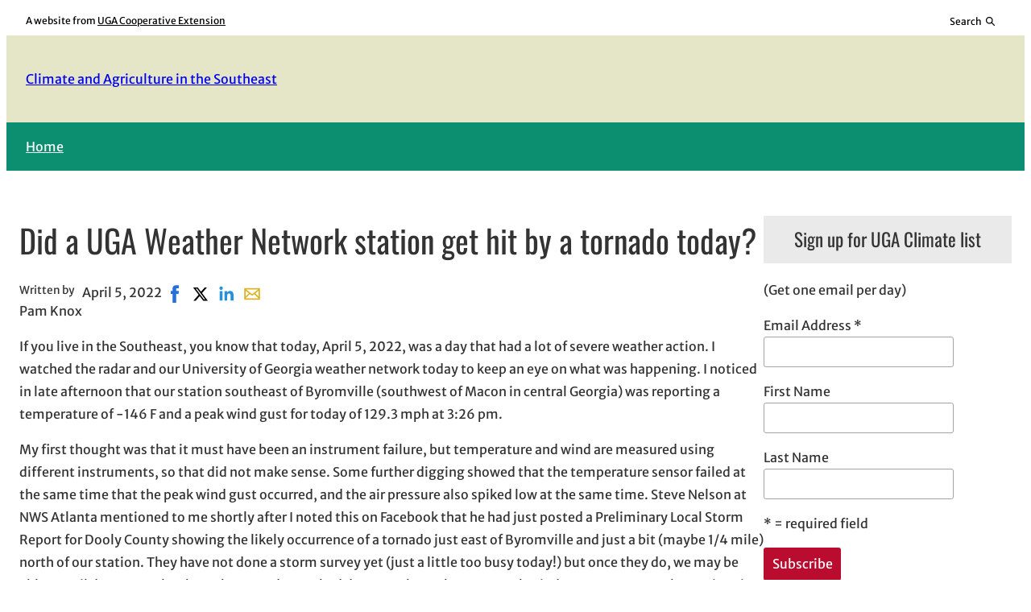

--- FILE ---
content_type: text/css; charset=UTF-8
request_url: https://site.extension.uga.edu/climate/wp-content/themes/caes-faculty-2023/style.css?ver=1.4.3
body_size: -20
content:
/*
Theme Name: CAES Faculty 2023
Author: OIT Web Team
Author URI: https://oit.caes.uga.edu
Description: 2023 WordPress theme for UGA CAES and Extension faculty sites. This is a block theme with ready-to-go patterns designed for faculty websites. It also supports the site editor for further customization.
Theme URI: https://oit.caes.uga.edu
Tags: full-site-editing
Text Domain: uga-caes-faculty-2023
Requires at least: 5.8
Requires PHP: 7.4
Tested up to: 6.3.1
Version: 1.4.3

License: GNU General Public License v2 or later
License URI: http://www.gnu.org/licenses/gpl-2.0.html

All files, unless otherwise stated, are released under the GNU General Public
License version 2.0 (http://www.gnu.org/licenses/gpl-2.0.html)

This theme, like WordPress, is licensed under the GPL.
Use it to make something cool, have fun, and share what you've learned
with others.
*/